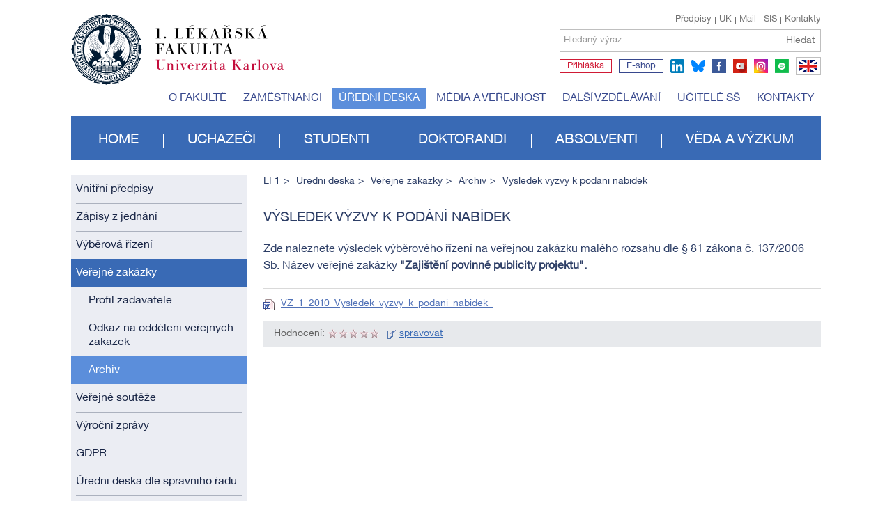

--- FILE ---
content_type: text/html; charset=utf-8
request_url: https://www.lf1.cuni.cz/vysledek-vyzvy-k-podani-nabidek-90720100003
body_size: 20196
content:


<!doctype html>
<html class="no-js" lang="cs">
	<head>
		<meta charset="utf-8">
		
		<meta http-equiv="X-UA-Compatible" content="IE=edge,chrome=1">
		<meta name="viewport" content="width=device-width, initial-scale=1.0">
		
		<title>Výsledek výzvy k podání nabídek - 1. lékařská fakulta Univerzity Karlovy</title>
	
		<meta name="description" content="">
		<meta name="keywords" content="">
        
		<meta name="author" content="lf1.cuni.cz">
		<meta name="owner" content="lf1.cuni.cz">
		<meta name="copyright" content="lf1.cuni.cz">
		<meta name="zoom-domain-verification" content="ZOOM_verify_gyEHJ5-FSASA3OCQlFp64Q">
		
		<link rel="author" href="/humans.txt">
		
		
		
		<link rel="shortcut icon" href="/favicon.ico?v=01">
		<link rel="stylesheet" href="/content/62/styles/style.css">
		<link rel="stylesheet" href="/content/styles/styles.advanced.css?v=01">
		<link rel="stylesheet" href="/content/styles/prettyPhoto.css">
		<script src="/content/scripts/modernizr-2.0.js" async></script>
		<script src="/content/62/scripts/global0.js"></script>
			<meta property="og:title" content="Výsledek výzvy k podání nabídek - 1. lékařská fakulta Univerzity Karlovy">
			<meta property="og:type" content="website">
			<meta property="og:url" content="https://www.lf1.cuni.cz/vysledek-vyzvy-k-podani-nabidek-90720100003">
			<meta property="og:image" content="https://www.lf1.cuni.cz/content/img/share.png">
			<meta property="og:description" content="1. lékařská fakulta Univerzity Karlovy">
		<link rel="apple-touch-icon" href="/content/img/apple-icon.png">
		
		
		<!-- Matomo -->
		<script>
		  var _paq = window._paq = window._paq || [];
		  /* tracker methods like "setCustomDimension" should be called before "trackPageView" */
		  _paq.push(['trackPageView']);
		  _paq.push(['enableLinkTracking']);
		  (function() {
			var u="https://analytics.lf1.cuni.cz/";
			_paq.push(['setTrackerUrl', u+'matomo.php']);
			_paq.push(['setSiteId', '19']);
			var d=document, g=d.createElement('script'), s=d.getElementsByTagName('script')[0];
			g.async=true; g.src=u+'matomo.js'; s.parentNode.insertBefore(g,s);
		  })();
		</script>
		<!-- End Matomo Code -->

		
		
	</head>
	<body>
		
		<header>
	<div class="logocz">
		
		<a href="/" class="lf1 logocz" title="1. lékařská fakulta Univerzity Karlovy"><img src="/content/img/logo-cz.svg" alt="1. lékařská fakulta Univerzity Karlovy" width="305"></a>
		<a href="https://www.cuni.cz" class="uk" title="Univerzita Karlova">Univerzita Karlova</a>
		
		<div id="search">
			<div class="links">
					
					<a href="/kontakty" class="right">Kontakty</a>
					<a href="https://is.cuni.cz/studium/index.php" class="right">SIS</a>
					<a href="https://www.lf1.cuni.cz/mail" class="right">Mail</a>
					<a href="https://www.cuni.cz" class="right">UK</a>
					<a href="/uredni-deska-vnitrni-predpisy" class="right first">Předpisy</a>
					
			</div>
			<div class="search">
				<form method="get" id="cse-search-box" action="/hledat" class="newform">
					<div>
				
						<label for="sSearchText">
							<span>Hledaný výraz</span>
							<input id="sSearchText" type="text" name="searchtext" value="" />
						</label>
						<button type="submit" title="Hledat">Hledat</button>
					</div>
				</form>
			</div>
			<div class="social">
					<a href="https://is.cuni.cz/studium/prijimacky/index.php" target="blank" title="Přihláška" class="apply text">Přihláška</a>
					<a href="http://www.alumni1lf.cz/e-shop" target="blank" title="E-shop" class="eshop text">E-shop</a>
					<a href="https://www.linkedin.com/school/19193889" target="blank" title="linkedin" class="ln">linkedin</a>
					<a href="https://bsky.app/profile/1.lf.unikarlova.cuni.cz" target="blank" title="bluesky" class="bsky">bluesky</a>
					
					<a href="https://www.facebook.com/1lfuk" target="blank" title="facebook" class="fb">facebook</a>
					<a href="https://www.youtube.com/user/LF1UK" target="blank" title="youtube" class="yt">youtube</a>
					<a href="https://www.instagram.com/1lf_unikarlova" target="blank" title="instagram" class="ig">instagram</a>
					<a href="https://open.spotify.com/show/4kzVhr7eCLlpFmsempVjgL" target="blank" title="spotify" class="sy">spotify</a>
					
					<a href="https://en.lf1.cuni.cz/" class="flag flagen">EN</a>
			</div>
		</div>
	</div>
	
			<ul class="menutop">
				
				<li><a href="/o-fakulte">O fakultě</a></li>
				
				<li><a href="/zamestnanci">Zaměstnanci</a></li>
				
				<li><a href="/uredni-deska" class="act">Úřední deska</a></li>
				
				<li><a href="/media-a-verejnost">Média a veřejnost</a></li>
				
				<li><a href="/dalsi-vzdelavani">Další vzdělávání</a></li>
				
				<li><a href="/programy-pro-stredni-skoly">Učitelé SŠ</a></li>
				
				<li><a href="/kontakty">Kontakty</a></li>
			</ul>
			<ul class="menu">
				
				<li><a href="/">Home</a></li>
				
				<li><a href="/uchazeci">Uchazeči</a></li>
				
				<li><a href="/studenti">Studenti</a></li>
				
				<li><a href="/doktorandi">Doktorandi</a></li>
				
				<li><a href="/absolventi">Absolventi</a></li>
				
				<li><a href="/veda-a-vyzkum">Věda a výzkum</a></li>
			</ul>
</header>
		
    
        <section>
	<div class="leftcol">
					<ul class="menu">
						
						<li><a href="/struktura-predpisu-a-opatreni">Vnitřní předpisy</a></li>
						
						<li><a href="/uredni-deska-zapisy-z-jednani">Zápisy z jednání</a></li>
						
						<li><a href="vyberova-rizeni-2025">Výběrová řízení</a></li>
						
						<li><a href="/verejne-zakazky-info" class="act parent">Veřejné zakázky</a>
			<ul class="menu-2">
				
				<li><a href="/uredni-deska-verejne-zakazky-profil-zadavatele">Profil zadavatele</a></li>
				
				<li><a href="/kontakty-ovz">Odkaz na oddělení veřejných zakázek</a></li>
				
				<li><a href="/uredni-deska-verejne-zakazky-archiv" class="act">Archiv</a></li>
			</ul></li>
						
						<li><a href="/verejne-souteze">Veřejné soutěže</a></li>
						
						<li><a href="/aktualni-vyrocni-zprava">Výroční zprávy</a></li>
						
						<li><a href="/gdpr">GDPR</a></li>
						
						<li><a href="/uredni-deska-dle-spravniho-radu">Úřední deska dle správního řádu</a></li>
						
						<li><a href="/informace-podle-zakona-c-1061999-sb">Informace podle zákona č. 106/1999 Sb.</a></li>
						
						<li><a href="/podatelna-urednideska">Podatelna</a></li>
						
						<li><a href="/uredni-deska-archiv">Archiv</a></li>
					</ul>
			<div class="textonly w100">
				<article class="border">
					Chcete zůstat v obraze? Přihlaste se k odběru časopisu Jednička a infolistů!
					<form action="/novinky-pridat" method="post" class="newform">
						<label for="email">
							<span>Váš email</span>
							<input type="email" name="news.Email" id="email" value="">
						</label>
						<button class="btn p10 formbasic">Přihlásit se</button>
					</form>
				</article>
			</div>
			<div class="blue3 w100">
				<article>
					<h1>Pomůžeme  vám</h1><p>
			Potřebujete pomoc nebo informace a nevíte přesně na koho se obrátit?
		</p><a href="mailto:pr@lf1.cuni.cz" class="btn white p10 formbasic">Kontaktujte nás</a>
				</article>
			</div>
	</div>

			<div class="rightcol">
		<ul class="nav">
			<li><a href="/">LF1</a></li>
				<li><a href="/uredni-deska">Úřední deska</a></li>
				<li><a href="/verejne-zakazky-info">Veřejné zakázky</a></li>
					<li><a href="/uredni-deska-verejne-zakazky-archiv">Archiv</a></li>
						<li>Výsledek výzvy k podání nabídek</li>
		</ul>






                

                    <h1 >Výsledek výzvy k podání nabídek</h1>

                    <article>Zde naleznete výsledek výběrového řízení&nbsp;na veřejnou zakázku malého rozsahu dle § 81 zákona č. 137/2006 Sb. Název veřejné zakázky <strong>"Zajištění povinné publicity projektu".</strong>
                    </article>
                        <div class="documents">
                                    <a href="/file/18313/VZ_1_2010_Vysledek_vyzvy_k_podani_nabidek_.doc" class="doc">VZ_1_2010_Vysledek_vyzvy_k_podani_nabidek_</a>
                        </div>
                
                <div class="responsibility2">

	<span id="rating" class="left" data-averagerating="0" data-ratingok="False" data-url="/vysledek-vyzvy-k-podani-nabidek-90720100003">
		<span class="left">Hodnocení: </span>
			<a href="#" id="articleRating1"><span></span></a>
			<a href="#" id="articleRating2"><span></span></a>
			<a href="#" id="articleRating3"><span></span></a>
			<a href="#" id="articleRating4"><span></span></a>
			<a href="#" id="articleRating5"><span></span></a>
		<span id="ratingDescription">
		</span>
		<span id="ratingDescriptionValue1" style="display:none;">tohle není dobré</span>
		<span id="ratingDescriptionValue2" style="display:none;">drobné nedostatky</span>
		<span id="ratingDescriptionValue3" style="display:none;">dobrý</span>
		<span id="ratingDescriptionValue4" style="display:none;">velmi dobrý</span>
		<span id="ratingDescriptionValue5" style="display:none;">vynikající</span>
		<span id="ratingok" style="display:none;">děkujeme za Vaše hodnocení</span>
	</span>
	
	<a class="manage" href="/spravovat/12284" target="_blank" rel="nofollow">spravovat</a>
                </div>
            </div>
        </section>

		


<footer>
	<div class="footertop">
				<ul class="menu">
					
					<li>
						<h2><a href="/o-fakulte">O fakultě</a></h2>
							<ul>
								<li><a href="/vedeni-fakulty">Vedení fakulty</a></li>
								<li><a href="/dekanat">Děkanát</a></li>
								<li><a href="/studijni-programy">Studijní programy na 1. LF UK</a></li>
								<li><a href="/1-lekarska-fakulta-v-cislech-a-faktech">Fakulta ve faktech a číslech</a></li>
								<li><a href="/historie">Historie fakulty</a></li>
								<li><a href="/dekani-lekarske-fakulty-uk">Děkani fakulty</a></li>
								<li><a href="/vyrocni-zprava-ofakulte">Výroční zpráva</a></li>
								<li><a href="/casopisy-1-lf-uk">Časopisy</a></li>
								<li><a href="/akademicky-klub-ofakulte">Akademický klub 1. LF UK</a></li>
							</ul>
					</li>
					
					<li>
						<h2><a href="/uchazeci">Uchazeči</a></h2>
									<ul>
	
									<li><a href="/seznamte-se-s-1-lf-uk1">Seznamte se s 1. LF UK</a></li>
	
									<li><a href="/den-otevrenych-dveri-1lf">Den otevřených dveří</a></li>
	
									<li><a href="/proc-1-lf-uk">Proč 1. LF UK</a></li>
	
									<li><a href="/studijni-programy">Studijní programy</a></li>
	
									<li><a href="/prijimaci-rizeni-uvod">Přijímací řízení (termíny, podmínky, modelové otázky/test, výsledky, zápis)</a></li>
	
									<li><a href="/nostrifikace-stredoskolskeho-vzdelani">Nostrifikace</a></li>
	
									<li><a href="/zkouska-z-cestiny-na-urovni-c1">Jazyková zkouška z českého jazyka</a></li>
	
									<li><a href="/pripravne-kurzy-1-lf">Přípravné kurzy</a></li>
	
									<li><a href="/jednicka-na-zkousku-2025">Jednička na zkoušku</a></li>
	
									<li><a href="https://www.lf1.cuni.cz/programy-pro-stredni-skoly">Workshopy pro střední školy</a></li>
	
									<li><a href="/projekt-ambasador">Ambasadoři pro střední školy</a></li>
	
									<li><a href="/studentsky-zivot-na-fakulte">Studentský život</a></li>
	
									<li><a href="/formulare-pro-uchazece">Formuláře</a></li>
	
									<li><a href="/otazky-a-odpovedi-2018">Otázky a odpovědi</a></li>
	
									<li><a href="/zpusobilost-ke-studiu-na-1-lekarske-fakulte">Způsobilost ke studiu na 1. lékařské fakultě </a></li>
	
									<li><a href="/studenti-se-specialnimi-potrebami-uchazeci-lf1">Studenti se speciálními potřebami</a></li>
									</ul>
					</li>
					
					<li>
						<h2><a href="/studenti">Studenti</a></h2>
									<ul>
	
									<li><a href="/prvni-rocniky">První ročníky</a></li>
	
									<li><a href="/vyssi-rocniky">Vyšší ročníky</a></li>
	
									<li><a href="/mediatorka-simona-arientova">Mediátorka</a></li>
	
									<li><a href="/rocnikovi-zastupci2-29-10-2021-145747">Ročníkoví zástupci pedagogové</a></li>
	
									<li><a href="/rocnikovi-zastupci2">Ročníkoví zástupci studenti </a></li>
	
									<li><a href="/harmonogram-ak-roku">Harmonogram akademického roku </a></li>
	
									<li><a href="/poplatky">Poplatky za studium a administrativní úkony</a></li>
	
									<li><a href="/pracovni-prilezitosti-pro-studenty">Pracovní příležitosti a stipendijní programy</a></li>
	
									<li><a href="/nove-moznosti-predstatnicovych-stazi-na-mimofakultnich-pracovistich">Předstátnicové stáže na mimofakultních smluvních pracovištích</a></li>
	
									<li><a href="/zakonceni-studia">Státní zkoušky a promoce</a></li>
	
									<li><a href="/studenti-sis">SIS</a></li>
	
									<li><a href="https://www.lf1.cuni.cz/praxe">Povinná prázdninová praxe, pojištění studentů a tabulka SMLOUVY</a></li>
	
									<li><a href="/extrakurikularni-vyuka-studenti">Extrakurikulární výuka</a></li>
	
									<li><a href="/sluzby-nejen-pro-studenty">Podpora pro studium</a></li>
	
									<li><a href="/dusevni-zdravi">Zdravotní péče a duševní zdraví </a></li>
	
									<li><a href="/knihovna">Knihovna</a></li>
	
									<li><a href="https://www.lf1.cuni.cz/benefity">MEDIKARTA</a></li>
	
									<li><a href="/erasmus-a-staze">Studium v zahraničí</a></li>
	
									<li><a href="/svk-studenti">Studentská vědecká konference</a></li>
	
									<li><a href="https://www.alumni1lf.cz/e-shop">Propagační předměty</a></li>
	
									<li><a href="/studentsky-zivot-na-fakulte-studenti">Studentský život</a></li>
	
									<li><a href="/formulare-pro-studenty">Formuláře</a></li>
	
									<li><a href="/otazky-a-odpovedi">FAQ</a></li>
									</ul>
					</li>
					
					<li>
						<h2><a href="/doktorandi">Doktorandi</a></h2>
									<ul>
	
									<li><a href="/aktuality">Aktuality</a></li>
	
									<li><a href="/doktorske-studijni-programy-doktorandi">Doktorské studijní programy</a></li>
	
									<li><a href="/kurzy-pro-doktorandy">Předměty pro doktorandy</a></li>
	
									<li><a href="/prijimaci-zkousky">Přijímací řízení</a></li>
	
									<li><a href="/studium-phd">Studium</a></li>
	
									<li><a href="/skolitele">Školitelé</a></li>
	
									<li><a href="/zakonceni-studia-phd">Zakončení studia</a></li>
	
									<li><a href="/nabidka-phdpostdoktorand">Nabídka Ph.D. / postdoktorand</a></li>
	
									<li><a href="/formulare-pro-doktorandy">Formuláře</a></li>
									</ul>
					</li>
					
					<li>
						<h2><a href="/absolventi">Absolventi</a></h2>
									<ul>
	
									<li><a href="/vitame-absolventy-1-lf-uk">Co zařídit po absolvování pregraduálního studia? </a></li>
	
									<li><a href="/aktualni-informace-1832020">Specializační vzdělávání</a></li>
	
									<li><a href="/alumni">Klub Alumni 1. LF UK</a></li>
	
									<li><a href="/zamestnani">Zaměstnání a nabídky práce</a></li>
	
									<li><a href="https://www.lf1.cuni.cz/celozivotni-vzdelavani-na-1-lf-uk">Celoživotní vzdělávání</a></li>
	
									<li><a href="/doktorske-studium-absolventi">Doktorské studium</a></li>
	
									<li><a href="/formulare-pro-absolventy">Formuláře</a></li>
									</ul>
					</li>
					
					<li>
						<h2><a href="/veda-a-vyzkum">Věda a výzkum</a></h2>
									<ul>
	
									<li><a href="/aktuality-veda">Aktuality</a></li>
	
									<li><a href="/jednicka-ve-vede1">Jednička ve vědě</a></li>
	
									<li><a href="http://science.lf1.cuni.cz/">Web Science & Research</a></li>
	
									<li><a href="/veda-a-vyzkum-kalendar-akci">Stáže, semináře, konference</a></li>
	
									<li><a href="/granty-a-projekty-veda">Granty a projekty</a></li>
	
									<li><a href="/sprava-vyzkumnych-dat">Správa výzkumných dat</a></li>
	
									<li><a href="/prenos-vedy-do-praxe">Přenos vědy do praxe</a></li>
	
									<li><a href="/moznosti-vedecke-spoluprace">Možnosti vědecké spolupráce</a></li>
	
									<li><a href="/veda-a-vyzkum-habilitacni-a-jmenovaci-rizeni">Habilitační a jmenovací řízení</a></li>
	
									<li><a href="/vedecko-vyzkumna-pracoviste">Vědecko-výzkumná pracoviště</a></li>
	
									<li><a href="/visiting-profesori-vedavyzkum">Hostující profesoři</a></li>
	
									<li><a href="/publikacni-okenko">Publikační okénko</a></li>
	
									<li><a href="/podpora-publikovani-apcs">Podpora publikování</a></li>
	
									<li><a href="/elektronicke-zdroje-veda">Elektronické zdroje</a></li>
	
									<li><a href="/postgradualni-studium">Doktorské studijní programy </a></li>
	
									<li><a href="/uvi">Ústav vědeckých informací</a></li>
	
									<li><a href="/formulare-veda-a-vyzkum">Formuláře</a></li>
									</ul>
					</li>
				</ul>
		<div class="contact">
			<div class="content">
				<h2>Kontakt</h2><p>
			1. LF UK Praha<br />
			Kateřinská 32<br />
			121 08  Praha 2<br /></p><p>
			IČ: 00216208<br />
			DIČ: CZ00216208<br /></p><p><strong>Úřední hodiny podatelny:</strong>
			Po-Pá:  8:00 - 12:00<br /><strong>Úřední hodiny pokladny:</strong>                                                                                     
			Po, St, Pá: 10:00 - 12:00<br /> 
			Út: 12:30 - 15:00, Čt: zavřeno<br /><!--Prázdninový provoz<br/>
			Út 12:30 – 15:30<br/>
			Pá 9:00 – 12:00--></p><p><strong>Vrátnice</strong>
			Kateřinská: <br />224 964 225, 725 757 019<br />
			Na Bojišti: <br />224 964 318, 606 299 730
		</p><div class="partner"><strong><a href="/partneri-fakulty-ofakulte">Partneři fakulty</a></strong></div>
				
				<div class="form">
					<h2>Kontaktní formulář</h2>
					<form action="/" class="newform">
						<label for="query">
                    		
							<select name="query" id="query">
								<option value="">Vyberte, čeho se týká Váš dotaz</option>
								<option >Přijímací řízení a přípravné kurzy</option>
									<option >Specializační vzdělávání a kurzy CŽV</option>
									<option >Postgraduální (Ph.D.) studium</option>
								<option >Informace pro absolventy</option>
								<option >Všeobecné informace</option>
							</select>
						</label>
						<label>
							<span>Jméno a příjmení</span>
							<input type="text" name="name">
						</label>
						<label>
							<span>E-mail *</span>
							<input type="email" name="email">
						</label>
						<label>
							<span>Vaše zpráva *</span>
							<textarea name="text"></textarea>
						</label>
						<label for="title" class="hide">
							<span>Název příspěvku</span>
							<input name="title" type="text" id="title" value="">
						</label>
						<button>Odeslat</button>
					</form>
				</div>
			</div>
		</div>
	</div>
	<div class="footerend">
		<ul>
			<li><a href="/mapa-stranek" class="sitemap">Site map</a></li>
			<li><a href="/?type=rss" class="rss popup">RSS</a></li>
		</ul>
		<div class="copy">
			&copy; 2026 <a href="/">Univerzita Karlova 1. lékařská fakulta</a> - Všechna práva vyhrazena - <a href="/cookies">Cookies</a> - <a href="/gdpr-new">GDPR</a>
		</div>
	</div>
</footer>
		
		
		<script src="https://ajax.googleapis.com/ajax/libs/jquery/2.2.0/jquery.min.js"></script>
		<script>window.jQuery || document.write("<script src='/content/scripts/jquery-2.2.0.min.js'>\x3C/script>")</script>
		
		
		<script src="/content/scripts/jquery.ui.datepicker.js"></script>
		<script src="/content/scripts/jquery-datepicker-input.js"></script>
		<script src="/content/scripts/responsiveslides.js"></script>
		<script src="/content/scripts/jquery-prettyphoto.min.js"></script>
		<script src="/content/scripts/jquery-cookies.2.2.0.min.js"></script>
		<script src="/content/scripts/jquery-jcarousel.min.js"></script>

		<script src="/content/62/scripts/global1.js"></script>
	</body>
</html>

--- FILE ---
content_type: text/css
request_url: https://www.lf1.cuni.cz/content/styles/styles.advanced.css?v=01
body_size: 1889
content:
.uvod-ramecek {
	border: #993333 1px solid;
	border-collapse: collapse;
	padding: 10px;
	background-color: #f9f9f9;
}

.kontakty-tabulka table {
	border: #29475c 1px solid;
	border-collapse:collapse;
	width: 100%;
}

.kontakty-tabulka th {
	border: #29475c 1px solid;
	background-color: #a2b9d2;
	text-align: center;
}

.kontakty-tabulka td {
	border: #29475c 1px solid;
	vertical-align: top;
	padding: 5px;
}




.tabulka1 {
	border: #29475c 1px solid;
	border-collapse:collapse;
	width: 100%;
}

.tabulka1 tr:first-child td {
	border: #29475c 1px solid;
	background-color: #a2b9d2;
	text-align: center;
	font-weight:bold;
}

.tabulka1 th {
	border: #29475c 1px solid;
	background-color: #a2b9d2;
	text-align: center;
}

.tabulka1 td {
	border: #29475c 1px solid;
	vertical-align: top;
	padding: 5px;
}




/**
 * https://www.adenylosuccinatelyasedeficiency.com/
 */

/* even/odd table */ 
.aden_table1 table {
    border-collapse: collapse;
}
.aden_table1 tr {
    background-color: #fff7f7;
	vertical-align: top;
}
.aden_table1 tr:nth-child(even){
  background-color: #e6e0e0;
}
.aden_table1 tr:first-child {
    background-color: #ffcccc;
	font-weight: bold;
}

/* table with bottom borders */
.aden_table2 table {
    border-collapse: collapse;
}
.aden_table2 tr {
    border-bottom: 1px solid #221717;
    background-color: #fff7f7;
	vertical-align: top;
}
.aden_table2 tr:first-child {
    background-color: #ffcccc;
	font-weight: bold;
}

/* even/odd table - less colors */ 
.aden_table3 table {
    border-collapse: collapse;
}
.aden_table3 tr {
    background-color: #ffffff;
	vertical-align: top;
}
.aden_table3 tr:nth-child(odd){
  background-color: #d6dce4;
}
.aden_table3 tr:first-child {
    background-color: #acb9ca;
	color: #585858;
	font-weight: bold;
}


/* VIZITKY - kolegium, AS, vedecka rada */
.vizitky td { 
	vertical-align:top;
	padding:8px;
	border-right:2px solid white;
	border-bottom:2px solid white;
	border-top-width: 0;
	border-left-width: 0;
	background-color: #e1e9f1;
}

.tlacitko {
	padding: 2px 8px;
	background-color: #396ab5;
	color: white;
	font-size: 18px;
	text-decoration: none;
	border-radius: 4px;
	margin: 10px;
}

.ikona-odkaz {
	display:inline-block;
	position:relative;
	top:9px;
}
